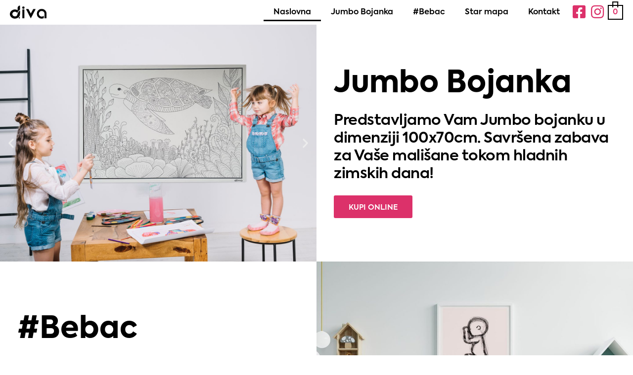

--- FILE ---
content_type: text/css; charset=utf-8
request_url: https://diva.ishop.ba/wp-content/uploads/elementor/css/post-143.css?ver=1607462303
body_size: 819
content:
.elementor-143 .elementor-element.elementor-element-5745dd0 > .elementor-container > .elementor-row > .elementor-column > .elementor-column-wrap > .elementor-widget-wrap{align-content:center;align-items:center;}.elementor-143 .elementor-element.elementor-element-e14d6a0 > .elementor-column-wrap > .elementor-widget-wrap > .elementor-widget:not(.elementor-widget__width-auto):not(.elementor-widget__width-initial):not(:last-child):not(.elementor-absolute){margin-bottom:0px;}.elementor-143 .elementor-element.elementor-element-e14d6a0 > .elementor-element-populated{padding:0px 0px 0px 0px;}.elementor-143 .elementor-element.elementor-element-8d38ae7 > .elementor-element-populated{padding:35px 35px 35px 35px;}.elementor-143 .elementor-element.elementor-element-aa71103 .elementor-heading-title{color:#000000;font-family:"iShopDiva2", Sans-serif;font-size:3.5em;font-weight:800;}.elementor-143 .elementor-element.elementor-element-bad0a71 .elementor-heading-title{color:#000000;font-family:"iShopDiva2", Sans-serif;font-weight:500;line-height:1.2em;letter-spacing:-0.5px;}.elementor-143 .elementor-element.elementor-element-bad0a71 > .elementor-widget-container{margin:5px 0px 5px 0px;}.elementor-143 .elementor-element.elementor-element-31c4084 .elementor-button{font-family:"iShopDiva2", Sans-serif;font-weight:500;line-height:1.2em;fill:#FFFFFF;color:#FFFFFF;background-color:#DC316A;padding:016px 30px 12px 30px;}.elementor-143 .elementor-element.elementor-element-31c4084 .elementor-button:hover, .elementor-143 .elementor-element.elementor-element-31c4084 .elementor-button:focus{color:#FFFFFF;background-color:#000000;}.elementor-143 .elementor-element.elementor-element-31c4084 .elementor-button:hover svg, .elementor-143 .elementor-element.elementor-element-31c4084 .elementor-button:focus svg{fill:#FFFFFF;}.elementor-143 .elementor-element.elementor-element-31c4084 > .elementor-widget-container{padding:0px 0px 0px 0px;}.elementor-143 .elementor-element.elementor-element-e32a0dc > .elementor-container > .elementor-row > .elementor-column > .elementor-column-wrap > .elementor-widget-wrap{align-content:center;align-items:center;}.elementor-143 .elementor-element.elementor-element-3abdfd1 > .elementor-element-populated{padding:35px 35px 35px 35px;}.elementor-143 .elementor-element.elementor-element-e81362c .elementor-heading-title{color:#000000;font-family:"iShopDiva2", Sans-serif;font-size:3.5em;font-weight:800;}.elementor-143 .elementor-element.elementor-element-36104bc .elementor-heading-title{color:#000000;font-family:"iShopDiva2", Sans-serif;font-weight:500;line-height:1.2em;letter-spacing:-0.5px;}.elementor-143 .elementor-element.elementor-element-36104bc > .elementor-widget-container{margin:5px 0px 5px 0px;}.elementor-143 .elementor-element.elementor-element-c976b42 .elementor-button{font-family:"iShopDiva2", Sans-serif;font-weight:500;line-height:1.2em;fill:#FFFFFF;color:#FFFFFF;background-color:#DC316A;padding:016px 30px 12px 30px;}.elementor-143 .elementor-element.elementor-element-c976b42 .elementor-button:hover, .elementor-143 .elementor-element.elementor-element-c976b42 .elementor-button:focus{color:#FFFFFF;background-color:#000000;}.elementor-143 .elementor-element.elementor-element-c976b42 .elementor-button:hover svg, .elementor-143 .elementor-element.elementor-element-c976b42 .elementor-button:focus svg{fill:#FFFFFF;}.elementor-143 .elementor-element.elementor-element-c976b42 > .elementor-widget-container{padding:0px 0px 0px 0px;}.elementor-143 .elementor-element.elementor-element-020841c > .elementor-column-wrap > .elementor-widget-wrap > .elementor-widget:not(.elementor-widget__width-auto):not(.elementor-widget__width-initial):not(:last-child):not(.elementor-absolute){margin-bottom:0px;}.elementor-143 .elementor-element.elementor-element-020841c > .elementor-element-populated{padding:0px 0px 0px 0px;}.elementor-143 .elementor-element.elementor-element-82c23f7 > .elementor-container > .elementor-row > .elementor-column > .elementor-column-wrap > .elementor-widget-wrap{align-content:center;align-items:center;}.elementor-143 .elementor-element.elementor-element-4b479c7 > .elementor-column-wrap > .elementor-widget-wrap > .elementor-widget:not(.elementor-widget__width-auto):not(.elementor-widget__width-initial):not(:last-child):not(.elementor-absolute){margin-bottom:0px;}.elementor-143 .elementor-element.elementor-element-4b479c7 > .elementor-element-populated{padding:0px 0px 0px 0px;}.elementor-143 .elementor-element.elementor-element-982d54e > .elementor-element-populated{padding:35px 35px 35px 35px;}.elementor-143 .elementor-element.elementor-element-7f09b68 .elementor-heading-title{color:#000000;font-family:"iShopDiva2", Sans-serif;font-size:3.5em;font-weight:800;}.elementor-143 .elementor-element.elementor-element-7f989d3 .elementor-heading-title{color:#000000;font-family:"iShopDiva2", Sans-serif;font-weight:500;line-height:1.2em;letter-spacing:-0.5px;}.elementor-143 .elementor-element.elementor-element-7f989d3 > .elementor-widget-container{margin:5px 0px 5px 0px;}.elementor-143 .elementor-element.elementor-element-004abc0 .elementor-button{font-family:"iShopDiva2", Sans-serif;font-weight:500;line-height:1.2em;fill:#FFFFFF;color:#FFFFFF;background-color:#DC316A;padding:016px 30px 12px 30px;}.elementor-143 .elementor-element.elementor-element-004abc0 .elementor-button:hover, .elementor-143 .elementor-element.elementor-element-004abc0 .elementor-button:focus{color:#FFFFFF;background-color:#000000;}.elementor-143 .elementor-element.elementor-element-004abc0 .elementor-button:hover svg, .elementor-143 .elementor-element.elementor-element-004abc0 .elementor-button:focus svg{fill:#FFFFFF;}.elementor-143 .elementor-element.elementor-element-004abc0 > .elementor-widget-container{padding:0px 0px 0px 0px;}:root{--page-title-display:none;}body.elementor-page-143:not(.elementor-motion-effects-element-type-background), body.elementor-page-143 > .elementor-motion-effects-container > .elementor-motion-effects-layer{background-color:#ffffff;}@media(max-width:1024px){.elementor-143 .elementor-element.elementor-element-aa71103{text-align:left;}.elementor-143 .elementor-element.elementor-element-aa71103 .elementor-heading-title{font-size:2.3em;}.elementor-143 .elementor-element.elementor-element-bad0a71{text-align:left;}.elementor-143 .elementor-element.elementor-element-bad0a71 .elementor-heading-title{font-size:1em;}.elementor-143 .elementor-element.elementor-element-bad0a71 > .elementor-widget-container{margin:00px 0px 0px 0px;padding:0px 0px 0px 0px;}.elementor-143 .elementor-element.elementor-element-e81362c{text-align:left;}.elementor-143 .elementor-element.elementor-element-e81362c .elementor-heading-title{font-size:2.3em;}.elementor-143 .elementor-element.elementor-element-36104bc{text-align:left;}.elementor-143 .elementor-element.elementor-element-36104bc .elementor-heading-title{font-size:1em;}.elementor-143 .elementor-element.elementor-element-36104bc > .elementor-widget-container{margin:0px 0px 00px 0px;padding:0px 0px 0px 0px;}.elementor-143 .elementor-element.elementor-element-7f09b68{text-align:left;}.elementor-143 .elementor-element.elementor-element-7f09b68 .elementor-heading-title{font-size:2.3em;}.elementor-143 .elementor-element.elementor-element-7f989d3{text-align:left;}.elementor-143 .elementor-element.elementor-element-7f989d3 .elementor-heading-title{font-size:1em;}.elementor-143 .elementor-element.elementor-element-7f989d3 > .elementor-widget-container{margin:0px 0px 0px 0px;padding:0px 0px 0px 0px;}}@media(max-width:767px){.elementor-143 .elementor-element.elementor-element-aa71103{text-align:center;}.elementor-143 .elementor-element.elementor-element-aa71103 .elementor-heading-title{font-size:2em;}.elementor-143 .elementor-element.elementor-element-bad0a71{text-align:center;}.elementor-143 .elementor-element.elementor-element-bad0a71 .elementor-heading-title{font-size:1em;}.elementor-143 .elementor-element.elementor-element-e81362c{text-align:center;}.elementor-143 .elementor-element.elementor-element-e81362c .elementor-heading-title{font-size:2em;}.elementor-143 .elementor-element.elementor-element-36104bc{text-align:center;}.elementor-143 .elementor-element.elementor-element-7f09b68{text-align:center;}.elementor-143 .elementor-element.elementor-element-7f09b68 .elementor-heading-title{font-size:2em;}.elementor-143 .elementor-element.elementor-element-7f989d3{text-align:center;}}/* Start Custom Fonts CSS */@font-face {
	font-family: 'iShopDiva2';
	font-style: normal;
	font-weight: 500;
	font-display: auto;
	src: url('https://diva.ishop.ba/wp-content/uploads/2020/12/Kastelov-Axiforma-SemiBold.woff') format('woff');
}
@font-face {
	font-family: 'iShopDiva2';
	font-style: normal;
	font-weight: 400;
	font-display: auto;
	src: url('https://diva.ishop.ba/wp-content/uploads/2020/12/Kastelov-Axiforma-Regular.woff') format('woff');
}
@font-face {
	font-family: 'iShopDiva2';
	font-style: normal;
	font-weight: 100;
	font-display: auto;
	src: url('https://diva.ishop.ba/wp-content/uploads/2020/12/Kastelov-Axiforma-Light.woff') format('woff');
}
@font-face {
	font-family: 'iShopDiva2';
	font-style: normal;
	font-weight: 700;
	font-display: auto;
	src: url('https://diva.ishop.ba/wp-content/uploads/2020/12/Kastelov-Axiforma-Bold.woff') format('woff');
}
@font-face {
	font-family: 'iShopDiva2';
	font-style: normal;
	font-weight: 900;
	font-display: auto;
	src: url('https://diva.ishop.ba/wp-content/uploads/2020/12/Kastelov-Axiforma-ExtraBold.woff') format('woff');
}
/* End Custom Fonts CSS */

--- FILE ---
content_type: text/css; charset=utf-8
request_url: https://diva.ishop.ba/wp-content/uploads/elementor/css/post-10199.css?ver=1607383263
body_size: 1990
content:
.elementor-10199 .elementor-element.elementor-element-17c98a3b > .elementor-container > .elementor-row > .elementor-column > .elementor-column-wrap > .elementor-widget-wrap{align-content:center;align-items:center;}.elementor-10199 .elementor-element.elementor-element-17c98a3b:not(.elementor-motion-effects-element-type-background), .elementor-10199 .elementor-element.elementor-element-17c98a3b > .elementor-motion-effects-container > .elementor-motion-effects-layer{background-color:#FFFFFF;}.elementor-10199 .elementor-element.elementor-element-17c98a3b > .elementor-background-overlay{background-color:#FFFFFF;opacity:0.5;transition:background 0.3s, border-radius 0.3s, opacity 0.3s;}.elementor-10199 .elementor-element.elementor-element-17c98a3b{transition:background 0.3s, border 0.3s, border-radius 0.3s, box-shadow 0.3s;margin-top:0px;margin-bottom:0px;padding:07px 20px 07px 20px;}.elementor-10199 .elementor-element.elementor-element-62f620e4{text-align:left;}.elementor-10199 .elementor-element.elementor-element-62f620e4 .elementor-image img{width:17%;}.elementor-bc-flex-widget .elementor-10199 .elementor-element.elementor-element-795281b1.elementor-column .elementor-column-wrap{align-items:flex-end;}.elementor-10199 .elementor-element.elementor-element-795281b1.elementor-column.elementor-element[data-element_type="column"] > .elementor-column-wrap.elementor-element-populated > .elementor-widget-wrap{align-content:flex-end;align-items:flex-end;}.elementor-10199 .elementor-element.elementor-element-69ec30 .elementor-menu-toggle{margin:0 auto;background-color:#FFFFFF;}.elementor-10199 .elementor-element.elementor-element-69ec30 .elementor-nav-menu .elementor-item{font-family:"iShopDiva2", Sans-serif;font-size:16px;font-weight:500;line-height:1.5em;}.elementor-10199 .elementor-element.elementor-element-69ec30 .elementor-nav-menu--main .elementor-item{color:#000000;padding-top:6px;padding-bottom:6px;}.elementor-10199 .elementor-element.elementor-element-69ec30 .elementor-nav-menu--main .elementor-item:hover,
					.elementor-10199 .elementor-element.elementor-element-69ec30 .elementor-nav-menu--main .elementor-item.elementor-item-active,
					.elementor-10199 .elementor-element.elementor-element-69ec30 .elementor-nav-menu--main .elementor-item.highlighted,
					.elementor-10199 .elementor-element.elementor-element-69ec30 .elementor-nav-menu--main .elementor-item:focus{color:#000000;}.elementor-10199 .elementor-element.elementor-element-69ec30 .elementor-nav-menu--main:not(.e--pointer-framed) .elementor-item:before,
					.elementor-10199 .elementor-element.elementor-element-69ec30 .elementor-nav-menu--main:not(.e--pointer-framed) .elementor-item:after{background-color:#000000;}.elementor-10199 .elementor-element.elementor-element-69ec30 .e--pointer-framed .elementor-item:before,
					.elementor-10199 .elementor-element.elementor-element-69ec30 .e--pointer-framed .elementor-item:after{border-color:#000000;}.elementor-10199 .elementor-element.elementor-element-69ec30 .elementor-nav-menu--main .elementor-item.elementor-item-active{color:#000000;}.elementor-10199 .elementor-element.elementor-element-69ec30 .elementor-nav-menu--main:not(.e--pointer-framed) .elementor-item.elementor-item-active:before,
					.elementor-10199 .elementor-element.elementor-element-69ec30 .elementor-nav-menu--main:not(.e--pointer-framed) .elementor-item.elementor-item-active:after{background-color:#000000;}.elementor-10199 .elementor-element.elementor-element-69ec30 .e--pointer-framed .elementor-item.elementor-item-active:before,
					.elementor-10199 .elementor-element.elementor-element-69ec30 .e--pointer-framed .elementor-item.elementor-item-active:after{border-color:#000000;}.elementor-10199 .elementor-element.elementor-element-69ec30 .elementor-nav-menu--dropdown a, .elementor-10199 .elementor-element.elementor-element-69ec30 .elementor-menu-toggle{color:#000000;}.elementor-10199 .elementor-element.elementor-element-69ec30 .elementor-nav-menu--dropdown a:hover,
					.elementor-10199 .elementor-element.elementor-element-69ec30 .elementor-nav-menu--dropdown a.elementor-item-active,
					.elementor-10199 .elementor-element.elementor-element-69ec30 .elementor-nav-menu--dropdown a.highlighted,
					.elementor-10199 .elementor-element.elementor-element-69ec30 .elementor-menu-toggle:hover{color:#000000;}.elementor-10199 .elementor-element.elementor-element-69ec30 .elementor-nav-menu--dropdown a:hover,
					.elementor-10199 .elementor-element.elementor-element-69ec30 .elementor-nav-menu--dropdown a.elementor-item-active,
					.elementor-10199 .elementor-element.elementor-element-69ec30 .elementor-nav-menu--dropdown a.highlighted{background-color:#FFFFFF;}.elementor-10199 .elementor-element.elementor-element-69ec30 .elementor-nav-menu--dropdown .elementor-item, .elementor-10199 .elementor-element.elementor-element-69ec30 .elementor-nav-menu--dropdown  .elementor-sub-item{font-family:"iShopDiva2", Sans-serif;font-size:14px;font-weight:500;}.elementor-10199 .elementor-element.elementor-element-69ec30 div.elementor-menu-toggle{color:#000000;}.elementor-bc-flex-widget .elementor-10199 .elementor-element.elementor-element-28e4bb6d.elementor-column .elementor-column-wrap{align-items:center;}.elementor-10199 .elementor-element.elementor-element-28e4bb6d.elementor-column.elementor-element[data-element_type="column"] > .elementor-column-wrap.elementor-element-populated > .elementor-widget-wrap{align-content:center;align-items:center;}.elementor-10199 .elementor-element.elementor-element-28e4bb6d.elementor-column > .elementor-column-wrap > .elementor-widget-wrap{justify-content:center;}.elementor-10199 .elementor-element.elementor-element-28e4bb6d > .elementor-column-wrap > .elementor-widget-wrap > .elementor-widget:not(.elementor-widget__width-auto):not(.elementor-widget__width-initial):not(:last-child):not(.elementor-absolute){margin-bottom:0px;}.elementor-10199 .elementor-element.elementor-element-28e4bb6d > .elementor-element-populated{margin:0px 0px -9px 0px;padding:0px 0px 0px 0px;}.elementor-10199 .elementor-element.elementor-element-339e994 .elementor-icon-wrapper{text-align:center;}.elementor-10199 .elementor-element.elementor-element-339e994.elementor-view-stacked .elementor-icon{background-color:#DC316A;}.elementor-10199 .elementor-element.elementor-element-339e994.elementor-view-framed .elementor-icon, .elementor-10199 .elementor-element.elementor-element-339e994.elementor-view-default .elementor-icon{color:#DC316A;border-color:#DC316A;}.elementor-10199 .elementor-element.elementor-element-339e994.elementor-view-framed .elementor-icon, .elementor-10199 .elementor-element.elementor-element-339e994.elementor-view-default .elementor-icon svg{fill:#DC316A;}.elementor-10199 .elementor-element.elementor-element-339e994.elementor-view-stacked .elementor-icon:hover{background-color:#000000;}.elementor-10199 .elementor-element.elementor-element-339e994.elementor-view-framed .elementor-icon:hover, .elementor-10199 .elementor-element.elementor-element-339e994.elementor-view-default .elementor-icon:hover{color:#000000;border-color:#000000;}.elementor-10199 .elementor-element.elementor-element-339e994.elementor-view-framed .elementor-icon:hover, .elementor-10199 .elementor-element.elementor-element-339e994.elementor-view-default .elementor-icon:hover svg{fill:#000000;}.elementor-10199 .elementor-element.elementor-element-339e994 .elementor-icon{font-size:30px;}.elementor-10199 .elementor-element.elementor-element-339e994 .elementor-icon i, .elementor-10199 .elementor-element.elementor-element-339e994 .elementor-icon svg{transform:rotate(0deg);}.elementor-10199 .elementor-element.elementor-element-339e994 > .elementor-widget-container{margin:0px 0px 0px 0px;padding:0px 0px 0px 0px;}.elementor-bc-flex-widget .elementor-10199 .elementor-element.elementor-element-9a40785.elementor-column .elementor-column-wrap{align-items:center;}.elementor-10199 .elementor-element.elementor-element-9a40785.elementor-column.elementor-element[data-element_type="column"] > .elementor-column-wrap.elementor-element-populated > .elementor-widget-wrap{align-content:center;align-items:center;}.elementor-10199 .elementor-element.elementor-element-9a40785 > .elementor-column-wrap > .elementor-widget-wrap > .elementor-widget:not(.elementor-widget__width-auto):not(.elementor-widget__width-initial):not(:last-child):not(.elementor-absolute){margin-bottom:0px;}.elementor-10199 .elementor-element.elementor-element-9a40785 > .elementor-element-populated{margin:0px 0px -9px 0px;padding:0px 0px 0px 0px;}.elementor-10199 .elementor-element.elementor-element-48801ae7 .elementor-icon-wrapper{text-align:center;}.elementor-10199 .elementor-element.elementor-element-48801ae7.elementor-view-stacked .elementor-icon{background-color:#DC316A;}.elementor-10199 .elementor-element.elementor-element-48801ae7.elementor-view-framed .elementor-icon, .elementor-10199 .elementor-element.elementor-element-48801ae7.elementor-view-default .elementor-icon{color:#DC316A;border-color:#DC316A;}.elementor-10199 .elementor-element.elementor-element-48801ae7.elementor-view-framed .elementor-icon, .elementor-10199 .elementor-element.elementor-element-48801ae7.elementor-view-default .elementor-icon svg{fill:#DC316A;}.elementor-10199 .elementor-element.elementor-element-48801ae7.elementor-view-stacked .elementor-icon:hover{background-color:#000000;}.elementor-10199 .elementor-element.elementor-element-48801ae7.elementor-view-framed .elementor-icon:hover, .elementor-10199 .elementor-element.elementor-element-48801ae7.elementor-view-default .elementor-icon:hover{color:#000000;border-color:#000000;}.elementor-10199 .elementor-element.elementor-element-48801ae7.elementor-view-framed .elementor-icon:hover, .elementor-10199 .elementor-element.elementor-element-48801ae7.elementor-view-default .elementor-icon:hover svg{fill:#000000;}.elementor-10199 .elementor-element.elementor-element-48801ae7 .elementor-icon{font-size:30px;}.elementor-10199 .elementor-element.elementor-element-48801ae7 .elementor-icon i, .elementor-10199 .elementor-element.elementor-element-48801ae7 .elementor-icon svg{transform:rotate(0deg);}.elementor-10199 .elementor-element.elementor-element-48801ae7 > .elementor-widget-container{padding:0px 0px 0px 0px;}.elementor-10199 .elementor-element.elementor-element-7c4814d4 .hfe-menu-cart__toggle .elementor-button,.elementor-10199 .elementor-element.elementor-element-7c4814d4 .hfe-cart-menu-wrap-default .count:after, .elementor-10199 .elementor-element.elementor-element-7c4814d4 .hfe-cart-menu-wrap-default .count{border-width:2px 2px 2px 2px;border-radius:0px 0px 0px 0px;}.elementor-10199 .elementor-element.elementor-element-7c4814d4 .hfe-menu-cart__toggle .elementor-button,.elementor-10199 .elementor-element.elementor-element-7c4814d4 .hfe-cart-menu-wrap-default span.count{color:#DC316A;}.elementor-10199 .elementor-element.elementor-element-7c4814d4 .hfe-menu-cart__toggle .elementor-button,.elementor-10199 .elementor-element.elementor-element-7c4814d4 .hfe-cart-menu-wrap-default .count:after, .elementor-10199 .elementor-element.elementor-element-7c4814d4 .hfe-masthead-custom-menu-items .hfe-cart-menu-wrap-default .count{border-color:#000000;}.elementor-10199 .elementor-element.elementor-element-7c4814d4 .hfe-menu-cart__toggle .elementor-button:hover,.elementor-10199 .elementor-element.elementor-element-7c4814d4 .hfe-cart-menu-wrap-default span.count:hover{color:#FFFFFF;background-color:#DC316A;}.elementor-10199 .elementor-element.elementor-element-4e15e641 > .elementor-container > .elementor-row > .elementor-column > .elementor-column-wrap > .elementor-widget-wrap{align-content:center;align-items:center;}.elementor-10199 .elementor-element.elementor-element-4e15e641:not(.elementor-motion-effects-element-type-background), .elementor-10199 .elementor-element.elementor-element-4e15e641 > .elementor-motion-effects-container > .elementor-motion-effects-layer{background-color:#FFFFFF;}.elementor-10199 .elementor-element.elementor-element-4e15e641 > .elementor-background-overlay{background-color:#FFFFFF;opacity:0.5;transition:background 0.3s, border-radius 0.3s, opacity 0.3s;}.elementor-10199 .elementor-element.elementor-element-4e15e641{transition:background 0.3s, border 0.3s, border-radius 0.3s, box-shadow 0.3s;margin-top:0px;margin-bottom:0px;padding:07px 20px 07px 20px;}.elementor-10199 .elementor-element.elementor-element-3a648115{text-align:left;}.elementor-10199 .elementor-element.elementor-element-3a648115 .elementor-image img{width:17%;}.elementor-10199 .elementor-element.elementor-element-3aaaa484 .elementor-icon-wrapper{text-align:center;}.elementor-10199 .elementor-element.elementor-element-3aaaa484.elementor-view-stacked .elementor-icon{background-color:#DC316A;}.elementor-10199 .elementor-element.elementor-element-3aaaa484.elementor-view-framed .elementor-icon, .elementor-10199 .elementor-element.elementor-element-3aaaa484.elementor-view-default .elementor-icon{color:#DC316A;border-color:#DC316A;}.elementor-10199 .elementor-element.elementor-element-3aaaa484.elementor-view-framed .elementor-icon, .elementor-10199 .elementor-element.elementor-element-3aaaa484.elementor-view-default .elementor-icon svg{fill:#DC316A;}.elementor-10199 .elementor-element.elementor-element-3aaaa484.elementor-view-stacked .elementor-icon:hover{background-color:#000000;}.elementor-10199 .elementor-element.elementor-element-3aaaa484.elementor-view-framed .elementor-icon:hover, .elementor-10199 .elementor-element.elementor-element-3aaaa484.elementor-view-default .elementor-icon:hover{color:#000000;border-color:#000000;}.elementor-10199 .elementor-element.elementor-element-3aaaa484.elementor-view-framed .elementor-icon:hover, .elementor-10199 .elementor-element.elementor-element-3aaaa484.elementor-view-default .elementor-icon:hover svg{fill:#000000;}.elementor-10199 .elementor-element.elementor-element-3aaaa484 .elementor-icon i, .elementor-10199 .elementor-element.elementor-element-3aaaa484 .elementor-icon svg{transform:rotate(0deg);}.elementor-10199 .elementor-element.elementor-element-58cf1fad .elementor-icon-wrapper{text-align:center;}.elementor-10199 .elementor-element.elementor-element-58cf1fad.elementor-view-stacked .elementor-icon{background-color:#DC316A;}.elementor-10199 .elementor-element.elementor-element-58cf1fad.elementor-view-framed .elementor-icon, .elementor-10199 .elementor-element.elementor-element-58cf1fad.elementor-view-default .elementor-icon{color:#DC316A;border-color:#DC316A;}.elementor-10199 .elementor-element.elementor-element-58cf1fad.elementor-view-framed .elementor-icon, .elementor-10199 .elementor-element.elementor-element-58cf1fad.elementor-view-default .elementor-icon svg{fill:#DC316A;}.elementor-10199 .elementor-element.elementor-element-58cf1fad.elementor-view-stacked .elementor-icon:hover{background-color:#000000;}.elementor-10199 .elementor-element.elementor-element-58cf1fad.elementor-view-framed .elementor-icon:hover, .elementor-10199 .elementor-element.elementor-element-58cf1fad.elementor-view-default .elementor-icon:hover{color:#000000;border-color:#000000;}.elementor-10199 .elementor-element.elementor-element-58cf1fad.elementor-view-framed .elementor-icon:hover, .elementor-10199 .elementor-element.elementor-element-58cf1fad.elementor-view-default .elementor-icon:hover svg{fill:#000000;}.elementor-10199 .elementor-element.elementor-element-58cf1fad .elementor-icon i, .elementor-10199 .elementor-element.elementor-element-58cf1fad .elementor-icon svg{transform:rotate(0deg);}.elementor-10199 .elementor-element.elementor-element-77b9a63d > .elementor-element-populated{text-align:right;}.elementor-10199 .elementor-element.elementor-element-4efc2518 .hfe-menu-cart__toggle .elementor-button,.elementor-10199 .elementor-element.elementor-element-4efc2518 .hfe-cart-menu-wrap-default .count:after, .elementor-10199 .elementor-element.elementor-element-4efc2518 .hfe-cart-menu-wrap-default .count{border-width:2px 2px 2px 2px;border-radius:0px 0px 0px 0px;}.elementor-10199 .elementor-element.elementor-element-4efc2518 .hfe-menu-cart__toggle .elementor-button,.elementor-10199 .elementor-element.elementor-element-4efc2518 .hfe-cart-menu-wrap-default span.count{color:#DC316A;}.elementor-10199 .elementor-element.elementor-element-4efc2518 .hfe-menu-cart__toggle .elementor-button,.elementor-10199 .elementor-element.elementor-element-4efc2518 .hfe-cart-menu-wrap-default .count:after, .elementor-10199 .elementor-element.elementor-element-4efc2518 .hfe-masthead-custom-menu-items .hfe-cart-menu-wrap-default .count{border-color:#000000;}.elementor-10199 .elementor-element.elementor-element-4efc2518 .hfe-menu-cart__toggle .elementor-button:hover,.elementor-10199 .elementor-element.elementor-element-4efc2518 .hfe-cart-menu-wrap-default span.count:hover{color:#FFFFFF;background-color:#DC316A;}.elementor-10199 .elementor-element.elementor-element-29c2511e .elementor-menu-toggle{margin:0 auto;background-color:#FFFFFF;}.elementor-10199 .elementor-element.elementor-element-29c2511e .elementor-nav-menu .elementor-item{font-family:"iShopDiva2", Sans-serif;font-weight:400;}.elementor-10199 .elementor-element.elementor-element-29c2511e .elementor-nav-menu--main .elementor-item{color:#000000;}.elementor-10199 .elementor-element.elementor-element-29c2511e .elementor-nav-menu--main .elementor-item:hover,
					.elementor-10199 .elementor-element.elementor-element-29c2511e .elementor-nav-menu--main .elementor-item.elementor-item-active,
					.elementor-10199 .elementor-element.elementor-element-29c2511e .elementor-nav-menu--main .elementor-item.highlighted,
					.elementor-10199 .elementor-element.elementor-element-29c2511e .elementor-nav-menu--main .elementor-item:focus{color:#000000;}.elementor-10199 .elementor-element.elementor-element-29c2511e .elementor-nav-menu--main:not(.e--pointer-framed) .elementor-item:before,
					.elementor-10199 .elementor-element.elementor-element-29c2511e .elementor-nav-menu--main:not(.e--pointer-framed) .elementor-item:after{background-color:#000000;}.elementor-10199 .elementor-element.elementor-element-29c2511e .e--pointer-framed .elementor-item:before,
					.elementor-10199 .elementor-element.elementor-element-29c2511e .e--pointer-framed .elementor-item:after{border-color:#000000;}.elementor-10199 .elementor-element.elementor-element-29c2511e .elementor-nav-menu--main .elementor-item.elementor-item-active{color:#000000;}.elementor-10199 .elementor-element.elementor-element-29c2511e .elementor-nav-menu--main:not(.e--pointer-framed) .elementor-item.elementor-item-active:before,
					.elementor-10199 .elementor-element.elementor-element-29c2511e .elementor-nav-menu--main:not(.e--pointer-framed) .elementor-item.elementor-item-active:after{background-color:#000000;}.elementor-10199 .elementor-element.elementor-element-29c2511e .e--pointer-framed .elementor-item.elementor-item-active:before,
					.elementor-10199 .elementor-element.elementor-element-29c2511e .e--pointer-framed .elementor-item.elementor-item-active:after{border-color:#000000;}.elementor-10199 .elementor-element.elementor-element-29c2511e .elementor-nav-menu--dropdown a, .elementor-10199 .elementor-element.elementor-element-29c2511e .elementor-menu-toggle{color:#000000;}.elementor-10199 .elementor-element.elementor-element-29c2511e .elementor-nav-menu--dropdown a:hover,
					.elementor-10199 .elementor-element.elementor-element-29c2511e .elementor-nav-menu--dropdown a.elementor-item-active,
					.elementor-10199 .elementor-element.elementor-element-29c2511e .elementor-nav-menu--dropdown a.highlighted,
					.elementor-10199 .elementor-element.elementor-element-29c2511e .elementor-menu-toggle:hover{color:#000000;}.elementor-10199 .elementor-element.elementor-element-29c2511e .elementor-nav-menu--dropdown a:hover,
					.elementor-10199 .elementor-element.elementor-element-29c2511e .elementor-nav-menu--dropdown a.elementor-item-active,
					.elementor-10199 .elementor-element.elementor-element-29c2511e .elementor-nav-menu--dropdown a.highlighted{background-color:#FFFFFF;}.elementor-10199 .elementor-element.elementor-element-29c2511e .elementor-nav-menu--dropdown .elementor-item, .elementor-10199 .elementor-element.elementor-element-29c2511e .elementor-nav-menu--dropdown  .elementor-sub-item{font-family:"iShopDiva2", Sans-serif;font-weight:500;}.elementor-10199 .elementor-element.elementor-element-29c2511e div.elementor-menu-toggle{color:#000000;}.elementor-10199:not(.elementor-motion-effects-element-type-background), .elementor-10199 > .elementor-motion-effects-container > .elementor-motion-effects-layer{background-color:#ffffff;}@media(min-width:768px){.elementor-10199 .elementor-element.elementor-element-70cbb146{width:34.994%;}.elementor-10199 .elementor-element.elementor-element-795281b1{width:56.334%;}.elementor-10199 .elementor-element.elementor-element-28e4bb6d{width:3.014%;}.elementor-10199 .elementor-element.elementor-element-9a40785{width:3%;}.elementor-10199 .elementor-element.elementor-element-401e933b{width:2.648%;}}@media(max-width:1024px) and (min-width:768px){.elementor-10199 .elementor-element.elementor-element-2b072532{width:40%;}.elementor-10199 .elementor-element.elementor-element-4919098f{width:10%;}.elementor-10199 .elementor-element.elementor-element-2ed34661{width:10%;}.elementor-10199 .elementor-element.elementor-element-77b9a63d{width:30%;}.elementor-10199 .elementor-element.elementor-element-14d1067d{width:10%;}}@media(max-width:1024px){.elementor-10199 .elementor-element.elementor-element-62f620e4 .elementor-image img{width:35%;}.elementor-10199 .elementor-element.elementor-element-69ec30 .elementor-nav-menu--dropdown .elementor-item, .elementor-10199 .elementor-element.elementor-element-69ec30 .elementor-nav-menu--dropdown  .elementor-sub-item{font-size:20px;}.elementor-10199 .elementor-element.elementor-element-69ec30 .elementor-nav-menu--dropdown a{padding-top:15px;padding-bottom:15px;}.elementor-10199 .elementor-element.elementor-element-69ec30 .elementor-menu-toggle{font-size:25px;}.elementor-10199 .elementor-element.elementor-element-7c4814d4 > .elementor-widget-container{padding:0px 015px 0px 0px;}.elementor-10199 .elementor-element.elementor-element-2b072532 > .elementor-column-wrap > .elementor-widget-wrap > .elementor-widget:not(.elementor-widget__width-auto):not(.elementor-widget__width-initial):not(:last-child):not(.elementor-absolute){margin-bottom:0px;}.elementor-10199 .elementor-element.elementor-element-3a648115 .elementor-image img{width:35%;}.elementor-10199 .elementor-element.elementor-element-4919098f.elementor-column > .elementor-column-wrap > .elementor-widget-wrap{justify-content:center;}.elementor-10199 .elementor-element.elementor-element-4919098f > .elementor-column-wrap > .elementor-widget-wrap > .elementor-widget:not(.elementor-widget__width-auto):not(.elementor-widget__width-initial):not(:last-child):not(.elementor-absolute){margin-bottom:0px;}.elementor-10199 .elementor-element.elementor-element-4919098f > .elementor-element-populated{margin:0px 0px -10px 0px;padding:0px 0px 0px 0px;}.elementor-10199 .elementor-element.elementor-element-3aaaa484 .elementor-icon-wrapper{text-align:center;}.elementor-10199 .elementor-element.elementor-element-3aaaa484 .elementor-icon{font-size:35px;}.elementor-10199 .elementor-element.elementor-element-2ed34661 > .elementor-element-populated{margin:0px 0px -10px 0px;padding:0px 0px 0px 0px;}.elementor-10199 .elementor-element.elementor-element-58cf1fad .elementor-icon-wrapper{text-align:center;}.elementor-10199 .elementor-element.elementor-element-58cf1fad .elementor-icon{font-size:35px;}.elementor-10199 .elementor-element.elementor-element-4efc2518 > .elementor-widget-container{padding:0px 015px 0px 0px;}.elementor-10199 .elementor-element.elementor-element-29c2511e .elementor-nav-menu--dropdown .elementor-item, .elementor-10199 .elementor-element.elementor-element-29c2511e .elementor-nav-menu--dropdown  .elementor-sub-item{font-size:20px;}.elementor-10199 .elementor-element.elementor-element-29c2511e .elementor-nav-menu--dropdown a{padding-top:15px;padding-bottom:15px;}.elementor-10199 .elementor-element.elementor-element-29c2511e .elementor-menu-toggle{font-size:25px;}}@media(max-width:767px){.elementor-10199 .elementor-element.elementor-element-70cbb146{width:50%;}.elementor-10199 .elementor-element.elementor-element-62f620e4 .elementor-image img{width:56%;}.elementor-10199 .elementor-element.elementor-element-795281b1{width:36%;}.elementor-10199 .elementor-element.elementor-element-69ec30 .elementor-nav-menu--dropdown a{padding-top:15px;padding-bottom:15px;}.elementor-10199 .elementor-element.elementor-element-28e4bb6d{width:14%;}.elementor-10199 .elementor-element.elementor-element-9a40785{width:14%;}.elementor-10199 .elementor-element.elementor-element-401e933b{width:14%;}.elementor-10199 .elementor-element.elementor-element-4e15e641{margin-top:0px;margin-bottom:0px;padding:5px 10px 5px 010px;}.elementor-10199 .elementor-element.elementor-element-2b072532{width:50%;}.elementor-10199 .elementor-element.elementor-element-3a648115{text-align:left;}.elementor-10199 .elementor-element.elementor-element-3a648115 .elementor-image img{width:45%;}.elementor-10199 .elementor-element.elementor-element-4919098f{width:10%;}.elementor-10199 .elementor-element.elementor-element-4919098f.elementor-column > .elementor-column-wrap > .elementor-widget-wrap{justify-content:center;}.elementor-10199 .elementor-element.elementor-element-4919098f > .elementor-column-wrap > .elementor-widget-wrap > .elementor-widget:not(.elementor-widget__width-auto):not(.elementor-widget__width-initial):not(:last-child):not(.elementor-absolute){margin-bottom:0px;}.elementor-10199 .elementor-element.elementor-element-4919098f > .elementor-element-populated{margin:0px 0px -13px 0px;padding:0px 0px 0px 0px;}.elementor-10199 .elementor-element.elementor-element-3aaaa484 .elementor-icon-wrapper{text-align:center;}.elementor-10199 .elementor-element.elementor-element-3aaaa484 .elementor-icon{font-size:30px;}.elementor-10199 .elementor-element.elementor-element-2ed34661{width:10%;}.elementor-10199 .elementor-element.elementor-element-2ed34661.elementor-column > .elementor-column-wrap > .elementor-widget-wrap{justify-content:center;}.elementor-10199 .elementor-element.elementor-element-2ed34661 > .elementor-element-populated{margin:0px 20px -13px 0px;padding:0px 0px 0px 0px;}.elementor-10199 .elementor-element.elementor-element-58cf1fad .elementor-icon-wrapper{text-align:center;}.elementor-10199 .elementor-element.elementor-element-58cf1fad .elementor-icon{font-size:30px;}.elementor-10199 .elementor-element.elementor-element-77b9a63d{width:16%;}.elementor-bc-flex-widget .elementor-10199 .elementor-element.elementor-element-77b9a63d.elementor-column .elementor-column-wrap{align-items:center;}.elementor-10199 .elementor-element.elementor-element-77b9a63d.elementor-column.elementor-element[data-element_type="column"] > .elementor-column-wrap.elementor-element-populated > .elementor-widget-wrap{align-content:center;align-items:center;}.elementor-10199 .elementor-element.elementor-element-77b9a63d.elementor-column > .elementor-column-wrap > .elementor-widget-wrap{justify-content:flex-end;}.elementor-10199 .elementor-element.elementor-element-4efc2518 > .elementor-widget-container{margin:0px 0px 0px 0px;padding:0px 0px 0px 0px;}.elementor-10199 .elementor-element.elementor-element-14d1067d{width:14%;}.elementor-10199 .elementor-element.elementor-element-14d1067d.elementor-column > .elementor-column-wrap > .elementor-widget-wrap{justify-content:flex-end;}.elementor-10199 .elementor-element.elementor-element-29c2511e .elementor-nav-menu--dropdown .elementor-item, .elementor-10199 .elementor-element.elementor-element-29c2511e .elementor-nav-menu--dropdown  .elementor-sub-item{font-size:20px;}.elementor-10199 .elementor-element.elementor-element-29c2511e .elementor-nav-menu--dropdown a{padding-top:15px;padding-bottom:15px;}}/* Start Custom Fonts CSS */@font-face {
	font-family: 'iShopDiva2';
	font-style: normal;
	font-weight: 500;
	font-display: auto;
	src: url('https://diva.ishop.ba/wp-content/uploads/2020/12/Kastelov-Axiforma-SemiBold.woff') format('woff');
}
@font-face {
	font-family: 'iShopDiva2';
	font-style: normal;
	font-weight: 400;
	font-display: auto;
	src: url('https://diva.ishop.ba/wp-content/uploads/2020/12/Kastelov-Axiforma-Regular.woff') format('woff');
}
@font-face {
	font-family: 'iShopDiva2';
	font-style: normal;
	font-weight: 100;
	font-display: auto;
	src: url('https://diva.ishop.ba/wp-content/uploads/2020/12/Kastelov-Axiforma-Light.woff') format('woff');
}
@font-face {
	font-family: 'iShopDiva2';
	font-style: normal;
	font-weight: 700;
	font-display: auto;
	src: url('https://diva.ishop.ba/wp-content/uploads/2020/12/Kastelov-Axiforma-Bold.woff') format('woff');
}
@font-face {
	font-family: 'iShopDiva2';
	font-style: normal;
	font-weight: 900;
	font-display: auto;
	src: url('https://diva.ishop.ba/wp-content/uploads/2020/12/Kastelov-Axiforma-ExtraBold.woff') format('woff');
}
/* End Custom Fonts CSS */